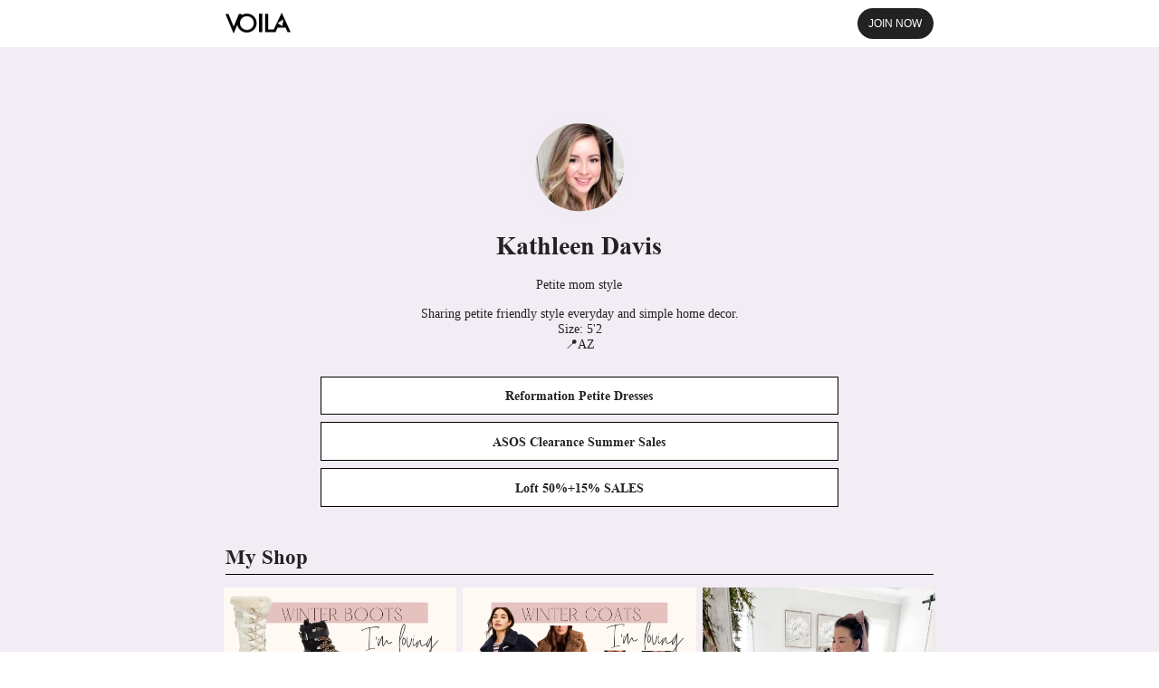

--- FILE ---
content_type: text/css; charset=UTF-8
request_url: https://voila.love/assets/Server.de55f1e4.css
body_size: 9271
content:
._myswipe_10reb_1{width:10.66667rem;border:.01333rem solid #000000}._preview_10reb_6{width:100%;height:5.33333rem;display:flex}._preview__left_10reb_11{width:3.30667rem;height:100%;border-right:.01333rem solid #222222}._preview__right_10reb_16{flex:1}._preview__right__top_10reb_19 p{height:.81333rem;font-family:Helvetica Neue;font-style:normal;font-weight:900;font-size:.32rem;line-height:.81333rem;padding-left:.32rem}._preview__right__list_10reb_28{display:flex;padding:.10667rem .32rem;border-top:.01333rem solid #222222}._preview__right__list_10reb_28 img{width:1.06667rem;height:1.06667rem}._preview__right__list__right_10reb_37{margin:.16rem;flex:1}._preview__right__list__right_10reb_37 h2{font-family:Helvetica Neue;font-style:normal;font-weight:bold;font-size:.18667rem}._preview__right__list__right_10reb_37 p{font-family:Helvetica Neue;font-style:normal;font-weight:300;font-size:.16rem}._preview__right__list_10reb_28:hover img{background-color:#fff}._backtop_10reb_57{width:.64rem;height:.64rem;background:#000}._bio_10reb_67{width:100%;min-height:100vh;display:flex;flex-direction:column;position:relative;overflow-x:hidden}._container_10reb_76{display:flex;width:100%;height:100%;justify-content:flex-start;align-items:center;flex-direction:column;width:100vw;overflow:hidden}._container__fixed_10reb_88{position:fixed;width:100%;height:.88rem;background-color:#fff;border-bottom:.01333rem solid #222;z-index:999}._container__fixed__word_10reb_96{width:11.73333rem;margin:auto;display:flex;padding:.18667rem 0;justify-content:space-between}._container__fixed__word__logo_10reb_104{width:1.08rem;height:.34667rem;margin-left:.13333rem;background-repeat:no-repeat;background-size:contain;background-position-y:center;margin-top:.08rem}._container__fixed__word__topRight_10reb_113{display:flex}._container__fixed__word__topRight__words_10reb_116{width:2.66667rem;height:.37333rem;font-family:Jost Bk BT;font-size:.24rem;font-weight:500;color:#bcbcbc;margin-top:.10667rem;line-height:.37333rem}._container__fixed__word__topRight__button_10reb_126{width:1.48rem;height:.50667rem;text-align:center;line-height:.50667rem;background:#222222;border-radius:.66667rem;font-weight:400;color:#fff;font-size:.16rem;font-family:Helvetica;cursor:pointer}._container__fixedH5_10reb_140{position:fixed;width:10rem;background-color:#fff;border-bottom:.01333rem solid #222;z-index:999}._container__fixedH5__word_10reb_147{margin:auto;display:flex;padding:.18667rem 0;justify-content:space-between}._container__fixedH5__word__logo_10reb_154{width:1.6rem;margin-left:.13333rem;background-repeat:no-repeat;background-size:contain;background-position-y:center;margin-right:.21333rem}._container__fixedH5__word__topRight_10reb_162{display:flex}._container__fixedH5__word__topRight__words_10reb_165{width:4.14667rem;height:.53333rem;line-height:.53333rem;margin-top:.16rem;font-family:Jost Bk BT;font-size:.37333rem;font-weight:500;color:#bcbcbc}._container__fixedH5__word__topRight__button_10reb_175{width:2.2rem;height:.69333rem;text-align:center;line-height:.69333rem;background:#222222;border-radius:.66667rem;font-weight:400;font-size:.16rem;margin-right:.36rem;color:#fff;font-family:Helvetica}._container_H5_10reb_189{display:flex;width:100%;height:100%;overflow:hidden;justify-content:flex-start;flex-direction:column;align-items:center}._container_H5container_H5__content_10reb_198{display:flex;width:5rem;height:100%;overflow:hidden;justify-content:flex-start;flex-direction:column}._dialog_10reb_207{position:fixed;top:0;right:0;bottom:0;left:0;overflow:auto;margin:0;z-index:999}._backtop_10reb_57{width:.58667rem!important;height:.58667rem!important;border-radius:50%!important;color:#222!important;cursor:pointer;position:fixed;right:1.17333rem;bottom:1.06667rem}._backtop_10reb_57 img{width:100%;height:100%;position:absolute}._backtop_10reb_57 ._svg3_10reb_233{width:.46667rem;height:.46667rem;border:.01333rem #000000 solid;background-color:#d3d0c8}._backtop_10reb_57 ._svg3_10reb_233 ._svg3s_10reb_239{height:.37333rem;width:100%;margin-top:.05333rem}._content_10reb_245{min-height:100vh;display:flex;flex-direction:column;margin:0 auto}._pc_10reb_252{width:100%;overflow-x:hidden}._h5_10reb_257{width:5rem}._foot_10reb_261{display:flex;flex-direction:column}._footh5_10reb_266{display:flex;flex-direction:column}._footStyle_10reb_271{padding-top:.29333rem;padding-bottom:.42667rem}._footStyleH5_10reb_276{padding-top:.64rem;padding-bottom:.85333rem}._flex_10reb_281{display:flex;flex:1;align-items:flex-end;justify-content:center}._backtopH5_10reb_288{width:.74667rem!important;height:.74667rem!important;border-radius:0!important;cursor:pointer;color:#222!important;position:fixed;bottom:1.70667rem;right:.18667rem}._backtopH5_10reb_288 img{width:100%;height:100%}._backtopH5_10reb_288 ._svg3_10reb_233{width:100%;height:100%;border:.01333rem #000000 solid;position:fixed;left:59%;top:59%;background-color:#d3d0c8}._backtopH5_10reb_288 ._svg3_10reb_233 ._svg3s_10reb_239{height:.37333rem;width:100%;margin-top:.05333rem}._bodytop_10reb_317{margin-top:.77333rem}._MyProductListH5dialog_10reb_63 ::v-deep ._el-dialog_10reb_63{width:100%}input{outline:none}._backgroundImage_10reb_329{position:fixed;inset:0;z-index:-1;background-position:center center;background-size:cover;background-repeat:no-repeat;width:100%}._backgroundShadow_10reb_339{width:100%;height:100%;position:fixed;top:0;left:0}._headerpc_10reb_347{width:100%;height:.77333rem;background:#ffffff;z-index:100;display:flex;align-items:center;justify-content:center}._headerpc__content_10reb_356{width:11.73333rem;height:100%;display:flex;align-items:center;justify-content:space-between}._headerpc__content__voilaIcon_10reb_363{width:1.08rem;height:.34667rem;display:block}._headerpc__content__join_10reb_368{width:1.26667rem;height:.50667rem;background:#222222;border-radius:.66667rem;display:flex;align-items:center;justify-content:center;font-family:"Helvetica";font-style:normal;font-weight:400;font-size:.18667rem;line-height:.18667rem;cursor:pointer;color:#fff}._headerpc__content__join_10reb_368:hover{background:#4e4e4e}._headerh5_10reb_389{width:100%;height:1.17333rem;background:#ffffff;z-index:100;display:flex;align-items:center;justify-content:center}._headerh5__content_10reb_398{width:9.36rem;height:100%;display:flex;align-items:center;justify-content:space-between}._headerh5__content__voilaIcon_10reb_405{width:1.6rem;height:.53333rem;display:block}._headerh5__content__share_10reb_410{display:flex;flex-direction:row;align-items:center}._headerh5__content__join_10reb_415{width:2.21333rem;height:.8rem;background:#222222;border-radius:.66667rem;display:flex;align-items:center;justify-content:center;font-family:"Helvetica";font-style:normal;font-weight:400;font-size:.32rem;line-height:.32rem;margin-left:.32rem;cursor:pointer;color:#fff}._headerh5__content__join_10reb_415:hover{background:#4e4e4e}._tool_10reb_437{position:fixed;width:100%;height:100%;z-index:102;bottom:0;display:flex;align-items:center;justify-content:center}._tool_10reb_437 ._copiedTitle_10reb_448{display:flex;align-items:center;justify-content:center;color:#fff;font-family:"Inter";padding:.32rem .37333rem;border-radius:.10667rem;background:rgba(34,34,34,.8);font-style:normal;font-weight:400;font-size:.34667rem;line-height:.37333rem}._bioshare_10reb_463{width:1.01333rem;height:.69333rem}._container_10xea_1{display:flex;width:100%;height:100%;justify-content:flex-start;align-items:center;flex-direction:column;margin-top:.93333rem;overflow:hidden}._container__fixed_10xea_13{position:fixed;width:100%;min-height:.77333rem;background-color:#fff;border-bottom:.01333rem solid #222;z-index:999}._container__fixed__word_10xea_21{width:11.73333rem;margin:auto;display:flex;padding:.17333rem 0;justify-content:space-between}._container__fixed__word__logo_10xea_29{width:1.08rem;height:.34667rem;margin-left:.13333rem;background-image:url([data-uri]);background-repeat:no-repeat;background-size:contain;background-position-y:center;margin-top:.04rem}._container__fixed__word__topRight_10xea_39{display:flex}._container__fixed__word__topRight__words_10xea_42{min-width:1.76rem;min-height:.21333rem;font-family:Jost Bk BT;font-size:.16rem;font-weight:400;color:#222;margin-top:.18667rem;font-style:italic}._container__fixed__word__topRight__button_10xea_52{min-width:1.26667rem;min-height:.42667rem;text-align:center;line-height:.42667rem;background:#222222;border-radius:.66667rem;font-weight:normal;color:#fff;margin-left:.18667rem;font-size:.18667rem;font-family:Helvetica;cursor:pointer}._container__fixed__word__topRight__button_10xea_52:hover{background-color:#4e4e4e}._test_bi1li_1{transform:rotate(-90deg)}._icons_bi1li_5{width:.53333rem;height:.53333rem;margin-right:.32rem;cursor:pointer}._SocialGroupWrap_bi1li_12{margin:0 auto;display:flex;flex-direction:row-reverse;padding:.21333rem 0 .32rem}._example_bi1li_19{position:relative;cursor:pointer;z-index:2;width:.53333rem;height:.53333rem;margin-left:.32rem}._SocialGroup_bi1li_12{margin:0 auto;display:flex;height:.53333rem;align-items:center;pointer-events:all;box-sizing:border-box}._container_bi1li_37{position:relative;display:flex;width:100%;min-width:10rem;pointer-events:none;flex:1;flex-direction:column;justify-content:flex-start;align-items:center;overflow:hidden}._container__fixedH5_bi1li_50{position:fixed;width:10rem;height:1.17333rem;background-color:#fff;border-bottom:.01333rem solid #222;z-index:1999}._container__fixedH5__word_bi1li_58{margin:auto;display:flex;padding:.22667rem 0;justify-content:space-between}._container__fixedH5__word__logo_bi1li_65{width:1.6rem;background-image:url([data-uri]);background-repeat:no-repeat;background-size:contain;margin-top:.08rem;background-position-y:center;margin-right:.21333rem;margin-left:.32rem}._container__fixedH5__word__topRight_bi1li_75{display:flex;justify-content:space-between}._container__fixedH5__word__topRight__words_bi1li_79{min-width:3.81333rem;height:.37333rem;font-style:italic;margin-top:.16rem;margin-right:.18667rem;font-family:Helvetica;font-size:.37333rem;font-weight:400;color:#222}._container__fixedH5__word__topRight__button_bi1li_90{width:2.2rem;height:.69333rem;text-align:center;line-height:.69333rem;background:#222222;border-radius:.66667rem;font-weight:400;font-size:.32rem;margin-right:.36rem;color:#fff;cursor:pointer;font-family:Helvetica}._container_qogcf_1{display:flex;flex-direction:column;height:calc(100vh - .8rem - 1.18667rem);padding-top:.8rem;align-items:center;justify-content:center}._container__content_qogcf_10{width:11.98667rem;height:1.44rem}._container__content_qogcf_10 img{width:11.98667rem;height:1.44rem}._container__bottom_qogcf_18{width:.93333rem;height:.56rem;cursor:pointer;margin:4.17333rem auto auto}._container__bottom__buttons_qogcf_25{background-color:#fff;color:#999;font-style:italic;font-family:Times;font-size:.21333rem;margin-bottom:.05333rem}._container__bottom_qogcf_18 img{width:.93333rem;background-color:#fff;height:.56rem}._test_m8uyj_1{transform:rotate(-90deg)}._icons_m8uyj_5{width:.53333rem;height:.53333rem;margin-right:.32rem;cursor:pointer}._SocialGroupWrap_m8uyj_12{margin:0 auto;display:flex;flex-direction:row-reverse;padding:.21333rem 0 .32rem}._example_m8uyj_19{position:relative;cursor:pointer;z-index:2;width:.53333rem;height:.53333rem;margin-left:.32rem}._SocialGroup_m8uyj_12{margin:0 auto;display:flex;height:.53333rem;align-items:center;pointer-events:all;box-sizing:border-box}._container_m8uyj_37{display:flex;flex-direction:column;align-items:center;min-width:10rem}._container__content_m8uyj_43{width:8.45333rem;height:1.30667rem;margin:1.17333rem auto auto;height:calc(100vh - 1.17333rem - 1.38667rem);display:flex;justify-content:center;align-items:center}._container__content_m8uyj_43 img{width:8.45333rem;height:1.30667rem}._container__bottom_m8uyj_57{width:1.17333rem;height:.62667rem;cursor:pointer;margin:7.08rem auto auto}._container__bottom__buttons_m8uyj_64{background-color:#fff;color:#999;font-style:italic;font-family:Times;font-size:.21333rem;margin-bottom:.05333rem}._container__bottom_m8uyj_57 img{width:.93333rem;height:.56rem}@font-face{font-family:"Averta-Regular";font-style:normal;font-weight:normal;src:url(https://s3.voila.store/paas/s3/object/voila-downloads/static/font/Averta/Averta-Regular.otf)}@font-face{font-family:"Century Gothic";font-style:normal;font-weight:normal;src:url(https://s3.voila.store/paas/s3/object/voila-downloads/static/font/Century\ Gothic/GOTHIC.TTF)}@font-face{font-family:"Jost Bk BT";font-style:normal;font-weight:normal;src:url(https://cdn.voila.store/fonts/jost/Jost-Regular.ttf) format("truetype")}@font-face{font-family:"Garamond";font-style:normal;font-weight:normal;src:url(https://s3.voila.store/paas/s3/object/voila-downloads/static/font/Garamond/GARABD.TTF)}@font-face{font-family:"High Tower";font-style:normal;font-weight:normal;src:url("https://s3.voila.store/paas/s3/object/voila-downloads/static/font/High Tower Text/HTOWERT.TTF")}@font-face{font-family:"Optima";font-style:normal;font-weight:normal;src:url(https://s3.voila.store/paas/s3/object/voila-downloads/static/font/Optima/Optima.ttf) format("typetrue")}@font-face{font-family:"Quicksand";font-style:normal;font-weight:normal;src:url(https://s3.voila.store/paas/s3/object/voila-downloads/static/font/Quicksand/Quicksand_Bold.otf)}@font-face{font-family:"Times New Roman";font-style:normal;font-weight:normal;src:url("https://s3.voila.store/paas/s3/object/voila-downloads/static/font/Times New Roman/timesbd_0.ttf")}@font-face{font-family:"Bodoni";font-style:normal;font-weight:normal;src:url(https://s3.voila.store/paas/s3/object/voila-downloads/static/font/bodoni.ttf)}@font-face{font-family:"Metropolis";font-style:normal;font-weight:normal;src:url(https://s3.voila.store/paas/s3/object/voila-downloads/static/font/Metropolis-Regular.otf)}@font-face{font-family:"OleoScript";font-style:normal;font-weight:normal;src:url(https://s3.voila.store/paas/s3/object/voila-downloads/static/font/OleoScript-Regular.ttf)}@font-face{font-family:"Raleway";font-style:normal;font-weight:normal;src:url(https://s3.voila.store/paas/s3/object/voila-downloads/static/font/Raleway-Regular.ttf)}@font-face{font-family:"CosiAzureBlack";font-style:normal;font-weight:normal;src:url(https://s3.voila.store/paas/s3/object/voila-downloads/static/font/CosiAzure-Black.ttf)}@font-face{font-family:"Helvetica Neue";font-style:normal;font-weight:normal;src:url(https://s3.voila.store/paas/s3/object/voila-downloads/static/font/HelveticaNeue-01.ttf) format("typetrue")}@font-face{font-family:"Equinox";font-style:normal;font-weight:normal;src:url(https://s3.voila.store/paas/s3/object/voila-downloads/static/font/Equinox.otf) format("typetrue")}@font-face{font-family:"Henri Didot";font-style:normal;font-weight:normal;src:url(https://s3.voila.store/paas/s3/object/voila-downloads/static/font/Henri%20Didot.otf) format("typetrue")}@font-face{font-family:"Isenheim";font-style:normal;font-weight:normal;src:url(https://s3.voila.store/paas/s3/object/voila-downloads/static/font/Isenheim.otf) format("typetrue")}@font-face{font-family:"Jones";font-style:normal;font-weight:normal;src:url(https://s3.voila.store/paas/s3/object/voila-downloads/static/font/Jones.otf) format("typetrue")}@font-face{font-family:"Kioea";font-style:normal;font-weight:normal;src:url(https://s3.voila.store/paas/s3/object/voila-downloads/static/font/Kioea.ttf) format("typetrue")}@font-face{font-family:"Mulat Addis";font-style:normal;font-weight:normal;src:url(https://s3.voila.store/paas/s3/object/voila-downloads/static/font/Mulat%20Addis.ttf) format("typetrue")}@font-face{font-family:"NewYork";font-style:normal;font-weight:normal;src:url(https://s3.voila.store/paas/s3/object/voila-downloads/static/font/NewYork.otf) format("typetrue")}@font-face{font-family:"North-culture";font-style:normal;font-weight:normal;src:url(https://s3.voila.store/paas/s3/object/voila-downloads/static/font/north-culture.ttf) format("typetrue")}@font-face{font-family:"PlayfairDisplay";font-style:normal;font-weight:normal;src:url(https://s3.voila.store/paas/s3/object/voila-downloads/static/font/PlayfairDisplay.ttf) format("typetrue")}@font-face{font-family:"Rondal";font-style:normal;font-weight:normal;src:url(https://s3.voila.store/paas/s3/object/voila-downloads/static/font/Rondal.otf) format("typetrue")}.el-textarea{--el-input-text-color:var(--el-text-color-regular);--el-input-border:var(--el-border);--el-input-hover-border:var(--el-border-color-hover);--el-input-focus-border:var(--el-color-primary);--el-input-transparent-border:0 0 0 .01333rem transparent inset;--el-input-border-color:var(--el-border-color);--el-input-border-radius:var(--el-border-radius-base);--el-input-bg-color:var(--el-fill-color-blank);--el-input-icon-color:var(--el-text-color-placeholder);--el-input-placeholder-color:var(--el-text-color-placeholder);--el-input-hover-border-color:var(--el-border-color-hover);--el-input-clear-hover-color:var(--el-text-color-secondary);--el-input-focus-border-color:var(--el-color-primary)}.el-textarea{position:relative;display:inline-block;width:100%;vertical-align:bottom;font-size:var(--el-font-size-base)}.el-textarea__inner{position:relative;display:block;resize:vertical;padding:.06667rem .2rem;line-height:1.5;box-sizing:border-box;width:100%;font-size:inherit;font-family:inherit;color:var(--el-input-text-color,var(--el-text-color-regular));background-color:var(--el-input-bg-color,var(--el-fill-color-blank));background-image:none;-webkit-appearance:none;box-shadow:0 0 0 .01333rem var(--el-input-border-color,var(--el-border-color)) inset;border-radius:var(--el-input-border-radius,var(--el-border-radius-base));transition:var(--el-transition-box-shadow);border:none}.el-textarea__inner::placeholder{color:var(--el-input-placeholder-color,var(--el-text-color-placeholder))}.el-textarea__inner:hover{box-shadow:0 0 0 .01333rem var(--el-input-hover-border-color) inset}.el-textarea__inner:focus{outline:0;box-shadow:0 0 0 .01333rem var(--el-input-focus-border-color) inset}.el-textarea .el-input__count{color:var(--el-color-info);background:var(--el-fill-color-blank);position:absolute;font-size:.16rem;line-height:.18667rem;bottom:.06667rem;right:.13333rem}.el-textarea.is-disabled .el-textarea__inner{background-color:var(--el-disabled-bg-color);border-color:var(--el-disabled-border-color);color:var(--el-disabled-text-color);cursor:not-allowed}.el-textarea.is-disabled .el-textarea__inner::placeholder{color:var(--el-text-color-placeholder)}.el-textarea.is-exceed .el-textarea__inner{border-color:var(--el-color-danger)}.el-textarea.is-exceed .el-input__count{color:var(--el-color-danger)}.el-input{--el-input-text-color:var(--el-text-color-regular);--el-input-border:var(--el-border);--el-input-hover-border:var(--el-border-color-hover);--el-input-focus-border:var(--el-color-primary);--el-input-transparent-border:0 0 0 .01333rem transparent inset;--el-input-border-color:var(--el-border-color);--el-input-border-radius:var(--el-border-radius-base);--el-input-bg-color:var(--el-fill-color-blank);--el-input-icon-color:var(--el-text-color-placeholder);--el-input-placeholder-color:var(--el-text-color-placeholder);--el-input-hover-border-color:var(--el-border-color-hover);--el-input-clear-hover-color:var(--el-text-color-secondary);--el-input-focus-border-color:var(--el-color-primary);position:relative;font-size:var(--el-font-size-base);display:inline-flex;width:100%;line-height:.42667rem}.el-input::-webkit-scrollbar{z-index:11;width:.08rem}.el-input::-webkit-scrollbar:horizontal{height:.08rem}.el-input::-webkit-scrollbar-thumb{border-radius:.06667rem;width:.08rem;background:var(--el-text-color-disabled)}.el-input::-webkit-scrollbar-corner{background:var(--el-fill-color-blank)}.el-input::-webkit-scrollbar-track{background:var(--el-fill-color-blank)}.el-input::-webkit-scrollbar-track-piece{background:var(--el-fill-color-blank);width:.08rem}.el-input .el-input__clear{color:var(--el-input-icon-color);font-size:.18667rem;cursor:pointer;transition:var(--el-transition-color);margin-left:.10667rem}.el-input .el-input__clear:hover{color:var(--el-input-clear-hover-color)}.el-input .el-input__count{height:100%;display:inline-flex;align-items:center;color:var(--el-color-info);font-size:.16rem}.el-input .el-input__count .el-input__count-inner{background:var(--el-fill-color-blank);line-height:initial;display:inline-block;padding:0 .06667rem}.el-input__inner{position:relative;-webkit-appearance:none;background-color:var(--el-input-bg-color,var(--el-fill-color-blank));background-image:none;border-radius:var(--el-input-border-radius,var(--el-border-radius-base));box-sizing:border-box;color:var(--el-input-text-color,var(--el-text-color-regular));display:inline-block;font-size:inherit;height:.42667rem;line-height:.42667rem;outline:0;padding:0 .14667rem;transition:var(--el-transition-box-shadow);width:100%;box-shadow:0 0 0 .01333rem var(--el-input-border-color,var(--el-border-color)) inset;border:none}.el-input__inner::placeholder{color:var(--el-input-placeholder-color,var(--el-text-color-placeholder))}.el-input__inner:hover{box-shadow:0 0 0 .01333rem var(--el-input-hover-border-color) inset}.el-input__inner:focus{outline:0;box-shadow:0 0 0 .01333rem var(--el-input-focus-border-color) inset}.el-input__inner[type=password]::-ms-reveal{display:none}.el-input__suffix{display:inline-flex;position:absolute;height:100%;right:.16rem;top:0;text-align:center;color:var(--el-input-icon-color,var(--el-text-color-placeholder));transition:all var(--el-transition-duration);pointer-events:none}.el-input__suffix-inner{pointer-events:all;display:inline-flex}.el-input__prefix{display:inline-flex;position:absolute;height:100%;left:.16rem;top:0;text-align:center;color:var(--el-input-icon-color,var(--el-text-color-placeholder));transition:all var(--el-transition-duration)}.el-input__prefix-inner{pointer-events:all;display:inline-flex}.el-input .el-input__icon{height:inherit;display:flex;justify-content:center;align-items:center;transition:all var(--el-transition-duration)}.el-input__validateIcon{pointer-events:none}.el-input.is-active .el-input__inner{outline:0;box-shadow:0 0 0 .01333rem var(--el-input-focus-border,) inset}.el-input.is-disabled .el-input__inner{background-color:var(--el-disabled-bg-color);box-shadow:0 0 0 .01333rem var(--el-disabled-border-color) inset;color:var(--el-disabled-text-color);cursor:not-allowed}.el-input.is-disabled .el-input__inner::placeholder{color:var(--el-text-color-placeholder)}.el-input.is-disabled .el-input__icon{cursor:not-allowed}.el-input.is-exceed .el-input__inner{box-shadow:0 0 0 .01333rem var(--el-color-danger) inset}.el-input.is-exceed .el-input__suffix .el-input__count{color:var(--el-color-danger)}.el-input--suffix .el-input__inner{padding-right:calc(.06667rem + .18667rem + .16rem)}.el-input--suffix--password-clear .el-input__inner{padding-right:.73333rem}.el-input--prefix .el-input__inner{padding-left:calc(.06667rem + .18667rem + .16rem)}.el-input--large{font-size:.18667rem;line-height:.50667rem}.el-input--large .el-input__inner{height:.53333rem;line-height:.53333rem;padding:0 .2rem}.el-input--large .el-input__icon{line-height:.53333rem}.el-input--large.el-input--prefix .el-input__inner{padding-left:calc(.06667rem + .18667rem + .21333rem)}.el-input--large.el-input--suffix .el-input__inner{padding-right:calc(.06667rem + .18667rem + .21333rem)}.el-input--large .el-input__prefix{left:.21333rem}.el-input--large .el-input__suffix{right:.21333rem}.el-input--small{font-size:.16rem;line-height:.29333rem}.el-input--small .el-input__inner{height:.32rem;line-height:.32rem;padding:0 .09333rem}.el-input--small .el-input__icon{line-height:.32rem}.el-input--small.el-input--prefix .el-input__inner{padding-left:calc(.06667rem + .16rem + .10667rem)}.el-input--small.el-input--suffix .el-input__inner{padding-right:calc(.06667rem + .16rem + .10667rem)}.el-input--small .el-input__prefix{left:.10667rem}.el-input--small .el-input__suffix{right:.10667rem}.el-input-group{line-height:normal;display:inline-table;width:100%;border-collapse:separate;border-spacing:0}.el-input-group>.el-input__inner{vertical-align:middle;display:table-cell}.el-input-group__append,.el-input-group__prepend{background-color:var(--el-fill-color-light);color:var(--el-color-info);vertical-align:middle;display:table-cell;position:relative;border-radius:var(--el-input-border-radius);padding:0 .26667rem;width:.01333rem;white-space:nowrap}.el-input-group__append:focus,.el-input-group__prepend:focus{outline:0}.el-input-group__append .el-button,.el-input-group__append .el-select,.el-input-group__prepend .el-button,.el-input-group__prepend .el-select{display:inline-block;margin:0 -.26667rem}.el-input-group__append button.el-button,.el-input-group__append button.el-button:hover,.el-input-group__append div.el-select .el-input__inner,.el-input-group__append div.el-select:hover .el-input__inner,.el-input-group__prepend button.el-button,.el-input-group__prepend button.el-button:hover,.el-input-group__prepend div.el-select .el-input__inner,.el-input-group__prepend div.el-select:hover .el-input__inner{border-color:transparent;background-color:transparent;color:inherit}.el-input-group__append .el-button,.el-input-group__append .el-input,.el-input-group__prepend .el-button,.el-input-group__prepend .el-input{font-size:inherit}.el-input-group__prepend{border-right:0;border-top-right-radius:0;border-bottom-right-radius:0;box-shadow:.01333rem 0 0 0 var(--el-input-border-color) inset,0 .01333rem 0 0 var(--el-input-border-color) inset,0 -.01333rem 0 0 var(--el-input-border-color) inset}.el-input-group__append{border-left:0;border-top-left-radius:0;border-bottom-left-radius:0;box-shadow:0 .01333rem 0 0 var(--el-input-border-color) inset,0 -.01333rem 0 0 var(--el-input-border-color) inset,-.01333rem 0 0 0 var(--el-input-border-color) inset}.el-input-group--prepend .el-input__inner{box-shadow:.01333rem 0 0 0 var(--el-input-border-color) inset,0 .01333rem 0 0 var(--el-input-border-color) inset,0 -.01333rem 0 0 var(--el-input-border-color) inset}.el-input-group--prepend>.el-input__inner{border-top-left-radius:0;border-bottom-left-radius:0;box-shadow:0 0 0 .01333rem var(--el-input-border-color) inset}.el-input-group--prepend>.el-input__inner:hover{z-index:1;box-shadow:0 0 0 .01333rem var(--el-input-hover-border-color) inset}.el-input-group--prepend>.el-input__inner:focus{outline:0;z-index:2;box-shadow:0 0 0 .01333rem var(--el-input-focus-border-color) inset}.el-input-group--prepend .el-input-group__prepend .el-select .el-input .el-input__inner{border-top-right-radius:0;border-bottom-right-radius:0}.el-input-group--prepend .el-input-group__prepend .el-select .el-input .el-input__inner:focus{outline:0;z-index:2;box-shadow:.01333rem 0 0 0 var(--el-input-focus-border-color) inset,.01333rem 0 0 0 var(--el-input-focus-border-color),0 .01333rem 0 0 var(--el-input-focus-border-color) inset,0 -.01333rem 0 0 var(--el-input-focus-border-color) inset!important}.el-input-group--prepend .el-input-group__prepend .el-select .el-input.is-focus .el-input__inner{box-shadow:.01333rem 0 0 0 var(--el-input-focus-border-color) inset,.01333rem 0 0 0 var(--el-input-focus-border-color),0 .01333rem 0 0 var(--el-input-focus-border-color) inset,0 -.01333rem 0 0 var(--el-input-focus-border-color) inset!important;z-index:2}.el-input-group--prepend .el-input-group__prepend .el-select .el-input.is-focus .el-input__inner:focus{outline:0;z-index:2;box-shadow:.01333rem 0 0 0 var(--el-input-focus-border-color) inset,.01333rem 0 0 0 var(--el-input-focus-border-color),0 .01333rem 0 0 var(--el-input-focus-border-color) inset,0 -.01333rem 0 0 var(--el-input-focus-border-color) inset!important}.el-input-group--prepend .el-input-group__prepend .el-select:hover .el-input__inner{z-index:1;box-shadow:.01333rem 0 0 0 var(--el-input-hover-border-color) inset,.01333rem 0 0 0 var(--el-input-hover-border-color),0 .01333rem 0 0 var(--el-input-hover-border-color) inset,0 -.01333rem 0 0 var(--el-input-hover-border-color) inset!important}.el-input-group--append>.el-input__inner{border-top-right-radius:0;border-bottom-right-radius:0}.el-input-group--append .el-input-group__append .el-select .el-input .el-input__inner{border-top-left-radius:0;border-bottom-left-radius:0;box-shadow:-.01333rem 0 0 0 var(--el-input-border-color),-.01333rem 0 0 0 var(--el-input-border-color) inset,0 .01333rem 0 0 var(--el-input-border-color) inset,0 -.01333rem 0 0 var(--el-input-border-color) inset!important}.el-input-group--append .el-input-group__append .el-select .el-input .el-input__inner:focus{outline:0;z-index:2;box-shadow:-.01333rem 0 0 0 var(--el-input-focus-border-color),-.01333rem 0 0 0 var(--el-input-focus-border-color) inset,0 .01333rem 0 0 var(--el-input-focus-border-color) inset,0 -.01333rem 0 0 var(--el-input-focus-border-color) inset!important}.el-input-group--append .el-input-group__append .el-select .el-input.is-focus .el-input__inner{outline:0;z-index:2;box-shadow:-.01333rem 0 0 0 var(--el-input-focus-border-color),-.01333rem 0 0 0 var(--el-input-focus-border-color) inset,0 .01333rem 0 0 var(--el-input-focus-border-color) inset,0 -.01333rem 0 0 var(--el-input-focus-border-color) inset!important}.el-input-group--append .el-input-group__append .el-select .el-input.is-focus .el-input__inner:focus{outline:0;z-index:2;box-shadow:-.01333rem 0 0 0 var(--el-input-focus-border-color),-.01333rem 0 0 0 var(--el-input-focus-border-color) inset,0 .01333rem 0 0 var(--el-input-focus-border-color) inset,0 -.01333rem 0 0 var(--el-input-focus-border-color) inset!important}.el-input-group--append .el-input-group__append .el-select:hover .el-input__inner{z-index:1;box-shadow:-.01333rem 0 0 0 var(--el-input-hover-border-color),-.01333rem 0 0 0 var(--el-input-hover-border-color) inset,0 .01333rem 0 0 var(--el-input-hover-border-color) inset,0 -.01333rem 0 0 var(--el-input-hover-border-color) inset!important}transition[data-v-7a5107dc]{transition:5s}.container__mention[data-v-7a5107dc]{position:fixed;overflow:hidden;width:100%!important;top:0;left:0;right:0;bottom:0;height:100%;pointer-events:all;transform:5s;z-index:201;background:rgba(255,255,255,.9);display:flex;justify-content:center;align-items:center}.container[data-v-7a5107dc]{position:fixed;top:50%;left:50%;transform:translate(-50%,-50%);width:4.2rem;height:1.73333rem;background:#ffffff;border:.01333rem solid #222222;box-sizing:border-box;box-shadow:0 .13333rem .13333rem #dadada40;display:flex;flex-direction:column;align-items:center;justify-content:center}.container__cancel[data-v-7a5107dc]{width:.48rem;height:.48rem;position:absolute;transform:scale(.5);top:-.4rem;right:-.4rem;display:flex;justify-content:center;align-items:center;cursor:pointer}.container__cancel img[data-v-7a5107dc]{width:100%;height:100%}.container__dialog[data-v-7a5107dc]{display:flex;flex-direction:column;align-items:center;justify-content:center}.container__dialog_title[data-v-7a5107dc]{font-family:Helvetica Neue;font-size:.18667rem;font-style:normal;font-weight:700;line-height:.18667rem;letter-spacing:0em;text-align:left;margin-bottom:.21333rem}.container__dialog_content[data-v-7a5107dc]{width:2.13333rem;height:.4rem;border:.01333rem solid #222222;display:flex}.container__dialog_input[data-v-7a5107dc]{width:1.46667rem;height:100%}.container__dialog_input[data-v-7a5107dc] .el-input__inner{height:100%;border-radius:0;border:none;padding:0 .10667rem;font-family:Helvetica Neue;font-size:.18667rem;font-weight:300;line-height:.18667rem;position:absolute}.container__dialog_enter[data-v-7a5107dc]{height:100%;width:.66667rem;border-radius:0;background:#ffffff;border-left:.01333rem solid #222222;box-sizing:border-box;box-shadow:0 .13333rem .13333rem #dadada40;font-family:Helvetica Neue;font-size:.16rem;font-weight:300;line-height:.16rem;display:flex;justify-content:center;align-items:center}.container__dialog_enter[data-v-7a5107dc]:hover{cursor:pointer;background:#000;color:#fff}.tip[data-v-7a5107dc]{font-weight:lighter;font-size:.16rem;color:red;margin-top:.10667rem}._footStyle_1vgdx_1{padding-top:.29333rem;padding-bottom:.42667rem}._footStyle_1vgdx_1 ._buttons_1vgdx_5{font-family:Times;font-style:italic;font-weight:normal;font-size:.16rem;margin-bottom:.05333rem;text-align:center;position:relative;color:#999}._footStyle_1vgdx_1 ._bottomvolia_1vgdx_16{display:flex;justify-content:center;align-items:center;position:relative}._footStyle_1vgdx_1 ._bottomvolia_1vgdx_16 img{width:.70667rem;height:.22667rem}._footStyleH5_1vgdx_27{padding-top:.64rem;padding-bottom:.85333rem}._footStyleH5_1vgdx_27 ._buttons_1vgdx_5{font-family:Times;font-style:italic;font-weight:normal;font-size:.32rem;margin-bottom:.10667rem;text-align:center;position:relative;color:#999}._footStyleH5_1vgdx_27 ._bottomvolia_1vgdx_16{display:flex;justify-content:center;align-items:center;position:relative}._footStyleH5_1vgdx_27 ._bottomvolia_1vgdx_16 img{width:1.41333rem;height:.45333rem}._reactive_1vgdx_53{position:relative;display:flex;flex:1;align-items:flex-end;justify-content:center}._shadow_1vgdx_61{position:absolute;width:100%;height:100%;top:0;left:0}
